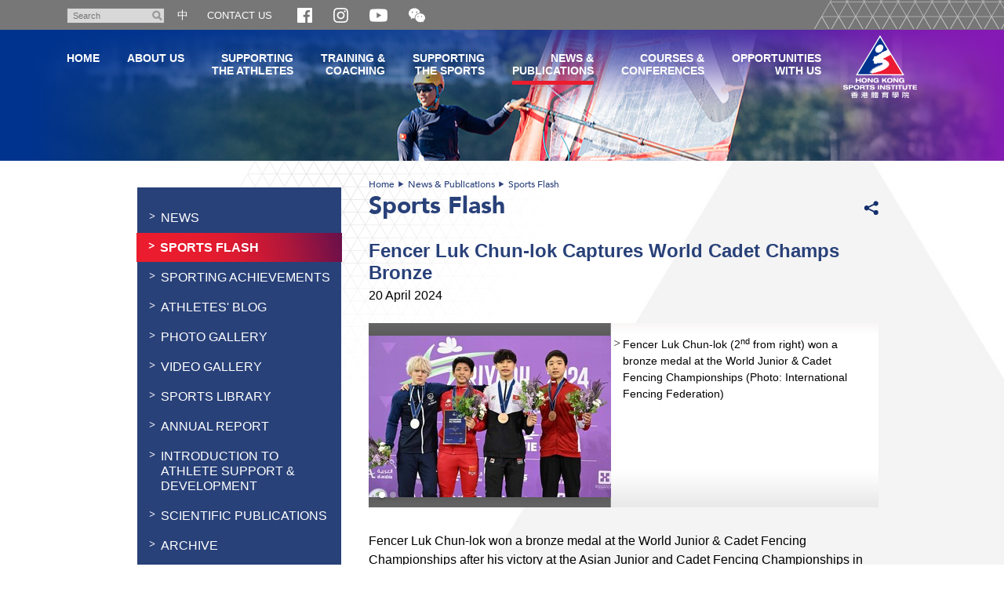

--- FILE ---
content_type: text/html; charset=utf-8
request_url: https://hksi.org.hk/sports-flash/fencer-luk-chun-lok-captures-world-cadet-champs-bronze/
body_size: 8713
content:
<!DOCTYPE html>
<!--[if lt IE 7]>      <html class="no-js lt-ie9 lt-ie8 lt-ie7" lang="en"> <![endif]-->
<!--[if IE 7]>         <html class="no-js lt-ie9 lt-ie8" lang="en"> <![endif]-->
<!--[if IE 8]>         <html class="no-js lt-ie9" lang="en"> <![endif]-->
<!--[if gt IE 8]><!--> <html class="no-js lang-en" lang="en"> <!--<![endif]-->
<head>
    <meta charset="utf-8">
    <meta http-equiv="X-UA-Compatible" content="IE=edge">
    <meta name="viewport" content="width=device-width, initial-scale=1, shrink-to-fit=no">
    <meta name="format-detection" content="telephone=no" />
    <link rel="apple-touch-icon" sizes="180x180" href="/assets/img/favicon/apple-touch-icon.png">
    <link rel="icon" type="image/png" sizes="32x32" href="/assets/img/favicon/favicon-32x32.png">
    <link rel="icon" type="image/png" sizes="16x16" href="/assets/img/favicon/favicon-16x16.png">
    <link rel="manifest" href="/assets/img/favicon/site.webmanifest">
    <link rel="shortcut icon" href="/assets/img/favicon/favicon.ico">
    <meta name="apple-mobile-web-app-title" content="HKSI">
    <meta name="application-name" content="HKSI">
    <meta name="msapplication-TileColor" content="#9067e8">
    <meta name="msapplication-config" content="/assets/img/favicon/browserconfig.xml">
    <meta name="theme-color" content="#ffffff">
    <meta name="google" content="notranslate" />
    <base href="//hksi.org.hk/" />
<!--[if lt IE 10]>
<script src="/assets/js/theorigo/base_href_fix.js" type="text/javascript"></script>
<![endif]-->
    <title>Fencer Luk Chun-lok Captures World Cadet Champs Bronze</title>
    <meta name="keywords" content="Hong Kong Sports Institute - Identify sports talents, sports training and elite coaching">
	<meta name="keywords" content="HKSI Hong Kong Sports Institute Fencer Luk Chun-lok Captures World Cadet Champs Bronze">
	<meta name="description" content="Fencer Luk Chun-lok won a bronze medal at the World Junior &amp;amp; Cadet Fencing Championships after his victory at the Asian Junior and Cadet Fencing Championships in February, making the Hong Kong team to the podium for the third consecutive year. ">
	    <meta  property="og:url" content="https://hksi.org.hk/sports-flash/fencer-luk-chun-lok-captures-world-cadet-champs-bronze" /><meta  name="twitter:card" content="summary" /><meta  name="twitter:image" content="https://hksi.org.hk/f/sports_flash/39155/400p400/LukChunLokWJC2024-1_1713766503.jpg" /><meta  property="og:image" content="https://hksi.org.hk/f/sports_flash/39155/400p400/LukChunLokWJC2024-1_1713766503.jpg" /><meta  property="og:image:width" content="400" /><meta  property="og:image:height" content="400" /><meta  name="twitter:title" content="Fencer Luk Chun-lok Captures World Cadet Champs Bronze" /><meta  property="og:title" content="Fencer Luk Chun-lok Captures World Cadet Champs Bronze" /><meta  name="twitter:description" content="Fencer Luk Chun-lok won a bronze medal at the World Junior & Cadet Fencing Championships after his victory at the Asian Junior and Cadet Fencing Championships in February, making the Hong Kong team to the podium for the third consecutive year. " /><meta  property="og:description" content="Fencer Luk Chun-lok won a bronze medal at the World Junior & Cadet Fencing Championships after his victory at the Asian Junior and Cadet Fencing Championships in February, making the Hong Kong team to the podium for the third consecutive year. " />        <link rel="stylesheet" href="/assets/css/style.css?1756448509" media="all" >
	<link rel="stylesheet" href="/assets/css/print.css?1756448509" media="print" >
	    <!--[if lt IE 11]>
    <script src="/assets/js/lib/ie10-viewport-bug-workaround.min.js"></script>
    <![endif]-->
    <!--[if lt IE 9]>
    <script src="/assets/js/lib/html5shiv.js" type="text/javascript"></script>
    <![endif]-->
    <script src="/assets/js/lib/default.min.js"></script>
<script src="https://www.google.com/recaptcha/api.js?hl=en"></script>
    <!-- Google Analytics -->
<script>
(function(i,s,o,g,r,a,m){i['GoogleAnalyticsObject']=r;i[r]=i[r]||function(){
(i[r].q=i[r].q||[]).push(arguments)},i[r].l=1*new Date();a=s.createElement(o),
m=s.getElementsByTagName(o)[0];a.async=1;a.src=g;m.parentNode.insertBefore(a,m)
})(window,document,'script','//www.google-analytics.com/analytics.js','ga');
ga('create', 'UA-57615209-2', 'auto', {'name': 'tracker0'});
ga('tracker0.send', 'pageview');
</script>
</head>
<body class="lang-en">
<div class="wrapper inner">
  <header class="page-head js-sticky-menu">
    <a class="sr-only" id="skip" href="/sports-flash/fencer-luk-chun-lok-captures-world-cadet-champs-bronze/#main">Skip to main content</a>
    <!-- announcement -->    <!-- Header Start -->
  <div class="tools">
    <div class="header-container">
      <div class="btn-menu-trigger-container visible-sm-block visible-xs-block">        
        <a class="btn-menu-trigger" id="btn-responsive-menu" href="javascript:;">
          <i class="fa fa-bars">
              <span class="sr-only">Toggle navigation</span>
          </i>
        </a>           
      </div>
      
      <ul class="clearfix"> 
        <li class="search">
          <form class="search-form clearfix" method="get" action="//www.google.com/cse">
            <input class="search-box" type="text" name="q" placeholder="Search" title="Search" >
            <button class="btn-search glyphicon glyphicon-search" type="submit"><span class="sr-only">Search</span></button>
            <input type="hidden" name="cx" value="015448167718002291489:ytc4ffeqftm">
            <input type="hidden" name="ie" value="UTF-8">
          </form>    
        </li> 
        <li class="lang">
                      <a href="/tc/sports-flash/fencer-luk-chun-lok-captures-world-cadet-champs-bronze/">中</a>                  </li>
        <li class="contact">
          <ul class="ul_lv1"><li class="li_lv1" ><a class="href_lv1" href="/contact-us" ><span class="text_lv1">CONTACT US</span></a></li></ul>        </li>
        <li class="dropdown dropdown--social-media visible-xxs-inline-block">
          <a class="dropdown-btn" role="button" data-toggle="dropdown" aria-expanded="false">
            <img src="/assets/img/icon-socialmedia.png" srcset="/assets/img/icon-socialmedia.png 1x, /assets/img/icon-socialmedia-2x.png 2x" alt="Social Media" />
          </a>
            <div class="dropdown-menu dropdown-menu--social-media" aria-labelledby="dropdown-social-media">
              <ul>
                <li class="social-icon"><a href="https://www.facebook.com/hksportsinstitute/" target="_blank" rel="noopener"><img src="/assets/img/icon-facebook.png" srcset="/assets/img/icon-facebook.png 1x, /assets/img/icon-facebook-2x.png 2x" alt="Facebook" /></a></li>
                <li class="social-icon"><a href="https://www.instagram.com/hksportsinstitute/" target="_blank" rel="noopener"><img src="/assets/img/icon-instagram.png" srcset="/assets/img/icon-instagram.png 1x, /assets/img/icon-instagram-2x.png 2x" alt="Instagram" /></a></li>
                <li class="social-icon"><a href="https://www.youtube.com/channel/UCbb5A1FgKueoaiO03k_kVfw" target="_blank" rel="noopener"><img src="/assets/img/icon-youtube.png" srcset="/assets/img/icon-youtube.png 1x, /assets/img/icon-youtube-2x.png 2x" alt="Youtube" /></a></li>
                <li class="social-icon dropdown dropdown--wechat">
                    <a class="dropdown-btn dropdown-btn--wechat" role="button" data-toggle="dropdown" aria-expanded="false">
                      <span class="sr-only">Open and close the WeChat QR code</span>
                      <svg class="icon-svg icon-svg--wechat" width="21" height="21" viewBox="0 0 32 32">
                        <path fill="#fff" d="M22.24 11.264c-2.976 0.16-5.568 1.056-7.648 3.104-2.112 2.048-3.104 4.576-2.816 7.68-1.184-0.128-2.24-0.288-3.296-0.384-0.352-0.032-0.8 0.032-1.12 0.192-1.024 0.576-2.016 1.248-3.2 1.984 0.224-0.992 0.352-1.824 0.608-2.656 0.192-0.608 0.096-0.928-0.448-1.344-3.584-2.496-5.088-6.272-3.936-10.144 1.024-3.584 3.584-5.76 7.040-6.912 4.768-1.536 10.080 0.032 12.96 3.808 1.056 1.344 1.696 2.88 1.856 4.672zM8.576 10.080c0-0.736-0.608-1.376-1.344-1.376-0.736-0.032-1.344 0.544-1.376 1.28s0.544 1.344 1.312 1.376c0.736 0 1.376-0.576 1.408-1.28zM15.68 8.704c-0.704 0-1.344 0.64-1.312 1.344 0 0.736 0.608 1.312 1.376 1.312 0.736 0 1.312-0.608 1.312-1.344s-0.608-1.344-1.376-1.312zM28.896 29.792c-0.928-0.416-1.792-1.056-2.72-1.152-0.896-0.096-1.856 0.448-2.816 0.544-2.912 0.288-5.536-0.512-7.68-2.496-4.096-3.808-3.52-9.6 1.216-12.704 4.224-2.784 10.4-1.856 13.376 1.984 2.592 3.328 2.272 7.776-0.896 10.592-0.896 0.8-1.248 1.472-0.64 2.528 0.096 0.224 0.096 0.448 0.16 0.704zM18.208 19.424c0.576 0 1.088-0.448 1.12-1.056 0-0.64-0.48-1.152-1.12-1.152-0.608 0-1.152 0.544-1.12 1.152 0.032 0.576 0.512 1.056 1.12 1.056zM25.088 17.216c-0.576 0-1.056 0.48-1.088 1.056-0.032 0.64 0.48 1.152 1.088 1.152s1.088-0.448 1.088-1.056c0.032-0.64-0.448-1.152-1.088-1.152z"></path>
                      </svg>
                    </a> 
                    <div class="dropdown-menu text-center" aria-labelledby="dropdown-wechat">
                      <div class="text-center">
                      <img class="wechat-qr" src="/assets/img/hksi_qr.jpg" alt="Follow the Hong Kong Sports Institute WeChat">
                        ID: hksportsinstitute
                      </div>
                    </div>                      
                </li>
              </ul>
            </div>
        </li>



            <li class="social-icon social-icon--md"><a href="https://www.facebook.com/hksportsinstitute/" target="_blank" rel="noopener"><img src="/assets/img/icon-facebook.png" srcset="/assets/img/icon-facebook.png 1x, /assets/img/icon-facebook-2x.png 2x" alt="Facebook" /></a></li>
            <li class="social-icon social-icon--md"><a href="https://www.instagram.com/hksportsinstitute/" target="_blank" rel="noopener"><img src="/assets/img/icon-instagram.png" srcset="/assets/img/icon-instagram.png 1x, /assets/img/icon-instagram-2x.png 2x" alt="Instagram" /></a></li>
            <li class="social-icon social-icon--md"><a href="https://www.youtube.com/channel/UCbb5A1FgKueoaiO03k_kVfw" target="_blank" rel="noopener"><img src="/assets/img/icon-youtube.png" srcset="/assets/img/icon-youtube.png 1x, /assets/img/icon-youtube-2x.png 2x" alt="Youtube" /></a></li>
            <li class="social-icon dropdown dropdown--wechat social-icon--md">
                <a class="dropdown-btn dropdown-btn--wechat" role="button" data-toggle="dropdown" aria-expanded="false">
                <span class="sr-only">Open and close the WeChat QR code</span>
                  <svg class="icon-svg icon-svg--wechat" width="21" height="21" viewBox="0 0 32 32">
                    <path fill="#fff" d="M22.24 11.264c-2.976 0.16-5.568 1.056-7.648 3.104-2.112 2.048-3.104 4.576-2.816 7.68-1.184-0.128-2.24-0.288-3.296-0.384-0.352-0.032-0.8 0.032-1.12 0.192-1.024 0.576-2.016 1.248-3.2 1.984 0.224-0.992 0.352-1.824 0.608-2.656 0.192-0.608 0.096-0.928-0.448-1.344-3.584-2.496-5.088-6.272-3.936-10.144 1.024-3.584 3.584-5.76 7.040-6.912 4.768-1.536 10.080 0.032 12.96 3.808 1.056 1.344 1.696 2.88 1.856 4.672zM8.576 10.080c0-0.736-0.608-1.376-1.344-1.376-0.736-0.032-1.344 0.544-1.376 1.28s0.544 1.344 1.312 1.376c0.736 0 1.376-0.576 1.408-1.28zM15.68 8.704c-0.704 0-1.344 0.64-1.312 1.344 0 0.736 0.608 1.312 1.376 1.312 0.736 0 1.312-0.608 1.312-1.344s-0.608-1.344-1.376-1.312zM28.896 29.792c-0.928-0.416-1.792-1.056-2.72-1.152-0.896-0.096-1.856 0.448-2.816 0.544-2.912 0.288-5.536-0.512-7.68-2.496-4.096-3.808-3.52-9.6 1.216-12.704 4.224-2.784 10.4-1.856 13.376 1.984 2.592 3.328 2.272 7.776-0.896 10.592-0.896 0.8-1.248 1.472-0.64 2.528 0.096 0.224 0.096 0.448 0.16 0.704zM18.208 19.424c0.576 0 1.088-0.448 1.12-1.056 0-0.64-0.48-1.152-1.12-1.152-0.608 0-1.152 0.544-1.12 1.152 0.032 0.576 0.512 1.056 1.12 1.056zM25.088 17.216c-0.576 0-1.056 0.48-1.088 1.056-0.032 0.64 0.48 1.152 1.088 1.152s1.088-0.448 1.088-1.056c0.032-0.64-0.448-1.152-1.088-1.152z"></path>
                  </svg>
                </a> 
                <div class="dropdown-menu text-center" aria-labelledby="dropdown-wechat">
                  <div class="text-center">
                  <img class="wechat-qr" src="/assets/img/hksi_qr.jpg" alt="Follow the Hong Kong Sports Institute WeChat">
                    ID: hksportsinstitute
                  </div>
                </div>                      
            </li>

        <!-- <li class="social">
          <a href="javascript:;" class="btn-share"><img src="/assets/img/icon_share.png" width="15" height="15" alt="Share" /></a> 
          <div class="share-area">
                        <ul>
              <li><a href="https://www.facebook.com/sharer/sharer.php?u=https://hksi.org.hk" class="share-fb" target="_blank">Facebook</a></li>
              <li><a href="https://twitter.com/intent/tweet?text=Hong+Kong+Sports+Institute+-+Identify+sports+talents%2C+sports+training+and+elite+coaching&amp;url=https://hksi.org.hk&amp;source=&amp;related=&amp;via=Hong+Kong+Sports+Institute" class="share-twitter" target="_blank">Twitter</a></li>
              <li><a href="mailto:?subject=Hong+Kong+Sports+Institute&amp;body=Hong+Kong+Sports+Institute+-+Identify+sports+talents%2C+sports+training+and+elite+coaching" class="share-mail" target="_blank">Email</a></li>
            </ul>
          </div>      
        </li> -->


      </ul>
            <div class="mobile-search visible-sm-inline-block visible-xs-inline-block clearfix">
        <a class="search-toggle fa fa-search " href="javascript:;"><span class="sr-only">Toggle search box</span></a>   
        <form class="search-form clearfix" method="get" action="//www.google.com/cse">
          <input class="search-box" type="text" name="q" placeholder="Search" title="Search" >
          <button class="btn-search glyphicon glyphicon-search" type="submit"><span class="sr-only">Search</span></button>
          <input type="hidden" name="cx" value="015448167718002291489:ytc4ffeqftm">
          <input type="hidden" name="ie" value="UTF-8">
        </form>
      </div>
      <div>
            <a class="logo-mobile visible-sm visible-xs" href=""> 
              <img src="/assets/img/logo-mobi-2x.png" alt="Hong Kong Sports Institute" /> 
            </a> 
      </div>

    </div>
  </div>

<!-- Header End -->
    <div class="main-menu-wrap">
      <nav class="main-menu-container header-container" id="main-menu"><ul class="main-menu clearfix"><li class="main-menu__item lv1" ><a class="main-menu__link lv1" href="https://www.hksi.org.hk/" ><span class="text_lv1">Home</span></a></li><li class="main-menu__item lv1 submenu_lv1" ><a class="main-menu__link lv1" href="/hksi" ><span class="text_lv1">About Us</span></a><ul class="main-menu__list lv2"><li class="main-menu__item lv2" ><a class="main-menu__link lv2" href="/hksi/vision-mission-values" ><span class="text_lv2">Vision, Mission, Values</span></a></li><li class="main-menu__item lv2" ><a class="main-menu__link lv2" href="/hksi/objectives" ><span class="text_lv2">Objectives</span></a></li><li class="main-menu__item lv2 submenu_lv2" ><a class="main-menu__link lv2" href="/hksi/board-of-directors-committees" ><span class="text_lv2">Board of Directors &amp; Committees</span></a><ul class="main-menu__list lv3"><li class="main-menu__item lv3" ><a class="main-menu__link lv3" href="/hksi/board-of-directors-committees/board-of-directors" ><span class="text_lv3">Board of Directors</span></a></li><li class="main-menu__item lv3" ><a class="main-menu__link lv3" href="/hksi/board-of-directors-committees/committee-membership" ><span class="text_lv3">Committee Membership</span></a></li><li class="main-menu__item lv3" ><a class="main-menu__link lv3" href="/hksi/board-of-directors-committees/board-committee-structure" ><span class="text_lv3">Board/Committee Structure</span></a></li></ul></li><li class="main-menu__item lv2" ><a class="main-menu__link lv2" href="/hksi/organisational-structure" ><span class="text_lv2">Organisational Structure</span></a></li><li class="main-menu__item lv2" ><a class="main-menu__link lv2" href="/hksi/hksi-staff-code-of-ethics" ><span class="text_lv2">HKSI Staff Code of Ethical Conduct</span></a></li><li class="main-menu__item lv2" ><a class="main-menu__link lv2" href="/hksi/measures-on-the-promotion-of-racial-equality" ><span class="text_lv2">Measures on the Promotion of Racial Equality</span></a></li><li class="main-menu__item lv2" ><a class="main-menu__link lv2" href="/hksi/staff-directory" ><span class="text_lv2">Staff Directory</span></a></li><li class="main-menu__item lv2" ><a class="main-menu__link lv2" href="/location" ><span class="text_lv2">Location</span></a></li></ul></li><li class="main-menu__item lv1 submenu_lv1" ><a class="main-menu__link lv1" href="/support-to-athletes" >Supporting<br>the Athletes</a><ul class="main-menu__list lv2"><li class="main-menu__item lv2" ><a class="main-menu__link lv2" href="/support-to-athletes/road-to-becoming-an-elite-athlete" ><span class="text_lv2">Road to Becoming an Elite Athlete</span></a></li><li class="main-menu__item lv2 submenu_lv2" ><a class="main-menu__link lv2" href="/support-to-athletes/sports-scholarship-scheme" ><span class="text_lv2">Sports Scholarship Scheme</span></a><ul class="main-menu__list lv3"><li class="main-menu__item lv3" ><a class="main-menu__link lv3" href="/recipient-list/list-of-elite-and-junior-sports-scholarship-athletes-2025-26" ><span class="text_lv3">List of Elite Sport Scholarship Athletes</span></a></li><li class="main-menu__item lv3" ><a class="main-menu__link lv3" href="/recipient-list/list-of-potential-sports-scholarship-athletes-2025-26" ><span class="text_lv3">List of Potential Sport Scholarship Athletes</span></a></li></ul></li><li class="main-menu__item lv2 submenu_lv2" ><a class="main-menu__link lv2" href="/support-to-athletes/athlete-lifestyle-support" ><span class="text_lv2">Athlete Education &amp; Personal Development Support</span></a><ul class="main-menu__list lv3"><li class="main-menu__item lv3" ><a class="main-menu__link lv3" href="/support-to-athletes/athlete-lifestyle-support/secondary-education-support" ><span class="text_lv3">Secondary Education Support</span></a></li><li class="main-menu__item lv3" ><a class="main-menu__link lv3" href="/support-to-athletes/athlete-lifestyle-support/tertiary-education-support" ><span class="text_lv3">Tertiary Education Support</span></a></li></ul></li><li class="main-menu__item lv2 submenu_lv2" ><a class="main-menu__link lv2" href="/support-to-athletes/financial-support" ><span class="text_lv2">Financial Support</span></a><ul class="main-menu__list lv3"><li class="main-menu__item lv3" ><a class="main-menu__link lv3" href="/support-to-athletes/financial-support/direct-financial-support" ><span class="text_lv3">Direct Financial Support</span></a></li><li class="main-menu__item lv3" ><a class="main-menu__link lv3" href="/support-to-athletes/financial-support/jockey-club-world-championships-performance-scheme" ><span class="text_lv3">Jockey Club World Championships Performance Scheme</span></a></li><li class="main-menu__item lv3" ><a class="main-menu__link lv3" href="/support-to-athletes/financial-support/fund-for-athletes" ><span class="text_lv3">Fund for Athletes</span></a></li><li class="main-menu__item lv3" ><a class="main-menu__link lv3" href="/support-to-athletes/financial-support/disabled-sports-elite-training-programme" ><span class="text_lv3">Elite Training Programme for Athletes with Disabilities</span></a></li></ul></li><li class="main-menu__item lv2 submenu_lv2" ><a class="main-menu__link lv2" href="/support-to-athletes/awards" ><span class="text_lv2">Awards</span></a><ul class="main-menu__list lv3"><li class="main-menu__item lv3" ><a class="main-menu__link lv3" href="/support-to-athletes/awards/hong-kong-jockey-club-athlete-incentive-awards-scheme" ><span class="text_lv3">Jockey Club Athlete Incentive Awards Scheme</span></a></li><li class="main-menu__item lv3" ><a class="main-menu__link lv3" href="/support-to-athletes/awards/outstanding-junior-athlete-awards" ><span class="text_lv3">Shine Tak Foundation Outstanding Junior Athlete Awards</span></a></li></ul></li></ul></li><li class="main-menu__item lv1 submenu_lv1" ><a class="main-menu__link lv1" href="/training-the-athletes" >Training &<br>Coaching</a><ul class="main-menu__list lv2"><li class="main-menu__item lv2 submenu_lv2" ><a class="main-menu__link lv2" href="/training-the-athletes/high-performance-coaching" ><span class="text_lv2">High Performance Coaching</span></a><ul class="main-menu__list lv3"><li class="main-menu__item lv3" ><a class="main-menu__link lv3" href="/training-the-athletes/high-performance-coaching/hksi-coaching-code-of-ethics" ><span class="text_lv3">HKSI Coaching Code of Ethical Conduct</span></a></li></ul></li><li class="main-menu__item lv2 submenu_lv2" ><a class="main-menu__link lv2" href="/training-the-athletes/coach-education" ><span class="text_lv2">Coach Education</span></a><ul class="main-menu__list lv3"><li class="main-menu__item lv3" ><a class="main-menu__link lv3" href="/training-the-athletes/coach-education/coach-education-programme" ><span class="text_lv3">Coach Education Programme</span></a></li><li class="main-menu__item lv3" ><a class="main-menu__link lv3" href="/training-the-athletes/coach-education/coach-recognition-programme" ><span class="text_lv3">Coach Recognition Programme</span></a></li><li class="main-menu__item lv3" ><a class="main-menu__link lv3" href="/training-the-athletes/coach-education/subvention-to-nsas" ><span class="text_lv3">Subvention to NSAs</span></a></li><li class="main-menu__item lv3" ><a class="main-menu__link lv3" href="/training-the-athletes/coach-education/coaches-code-of-conduct" ><span class="text_lv3">Coaches' Code of Conduct</span></a></li><li class="main-menu__item lv3" ><a class="main-menu__link lv3" href="/training-the-athletes/coach-education/accredited-coach-renewal-scheme" ><span class="text_lv3">Accredited Coach Renewal Scheme</span></a></li></ul></li><li class="main-menu__item lv2 submenu_lv2" ><a class="main-menu__link lv2" href="/training-the-athletes/elite-training-science-technology" ><span class="text_lv2">Elite Training Science &amp; Technology</span></a><ul class="main-menu__list lv3"><li class="main-menu__item lv3" ><a class="main-menu__link lv3" href="/training-the-athletes/elite-training-science-technology/scientific-conditioning-centre" ><span class="text_lv3">Scientific Conditioning Centre</span></a></li><li class="main-menu__item lv3" ><a class="main-menu__link lv3" href="/training-the-athletes/elite-training-science-technology/sports-biomechanics-technology-centre" ><span class="text_lv3">Sports Biomechanics &amp; Technology Centre</span></a></li><li class="main-menu__item lv3" ><a class="main-menu__link lv3" href="/training-the-athletes/elite-training-science-technology/sports-information-and-external-affairs-centre" ><span class="text_lv3">Sports Information and External Affairs Centre</span></a></li><li class="main-menu__item lv3" ><a class="main-menu__link lv3" href="/training-the-athletes/elite-training-science-technology/talent-identification-and-development-unit" ><span class="text_lv3">Talent Identification and Development Unit</span></a></li></ul></li><li class="main-menu__item lv2 submenu_lv2" ><a class="main-menu__link lv2" href="/training-the-athletes/sports-medicine" ><span class="text_lv2">Sports Medicine</span></a><ul class="main-menu__list lv3"><li class="main-menu__item lv3" ><a class="main-menu__link lv3" href="/training-the-athletes/sports-medicine/sport-nutrition-monitoring-centre" ><span class="text_lv3">Sports Nutrition and Monitoring Centre</span></a></li><li class="main-menu__item lv3" ><a class="main-menu__link lv3" href="/training-the-athletes/sports-medicine/sport-psychology-monitoring-centre" ><span class="text_lv3">Sports Psychology Centre</span></a></li><li class="main-menu__item lv3" ><a class="main-menu__link lv3" href="/training-the-athletes/sports-medicine/sports-medicine-centre" ><span class="text_lv3">Sports Medicine Centre</span></a></li></ul></li></ul></li><li class="main-menu__item lv1 submenu_lv1" ><a class="main-menu__link lv1" href="/support-to-sports" >Supporting<br>the Sports</a><ul class="main-menu__list lv2"><li class="main-menu__item lv2 submenu_lv2" ><a class="main-menu__link lv2" href="/support-to-sports/tier-a-tier-b-sports" ><span class="text_lv2">Tier A &amp; Tier B Sports</span></a><ul class="main-menu__list lv3"><li class="main-menu__item lv3" ><a class="main-menu__link lv3" href="/support-to-sports/tier-a-tier-b-sports/nsa" ><span class="text_lv3">National Sports Associations</span></a></li></ul></li><li class="main-menu__item lv2" ><a class="main-menu__link lv2" href="/support-to-sports/tier-a-tier-b-sports-disability-sports" ><span class="text_lv2">Tier A &amp; Tier B Sports (Para Sports)</span></a></li><li class="main-menu__item lv2" ><a class="main-menu__link lv2" href="/support-to-sports/development-programme-for-team-sports" ><span class="text_lv2">Development Programme for Team Sports</span></a></li></ul></li><li class="main-menu__item lv1 selected active  submenu_lv1" ><a class="main-menu__link lv1" href="/news-publications" >News &<br>Publications</a><ul class="main-menu__list lv2"><li class="main-menu__item lv2" ><a class="main-menu__link lv2" href="/news" ><span class="text_lv2">News</span></a></li><li class="main-menu__item lv2 selected active " ><a class="main-menu__link lv2" href="/sports-flash" ><span class="text_lv2">Sports Flash</span></a></li><li class="main-menu__item lv2" ><a class="main-menu__link lv2" href="/publication/sporting-achievements" ><span class="text_lv2">Sporting Achievements</span></a></li><li class="main-menu__item lv2" ><a class="main-menu__link lv2" href="/publication/athletes-blog" ><span class="text_lv2">Athletes' Blog</span></a></li><li class="main-menu__item lv2" ><a class="main-menu__link lv2" href="/photo-gallery" ><span class="text_lv2">Photo Gallery</span></a></li><li class="main-menu__item lv2" ><a class="main-menu__link lv2" href="/video-gallery" ><span class="text_lv2">Video Gallery</span></a></li><li class="main-menu__item lv2" ><a class="main-menu__link lv2" href="/news-publications/sports-library" ><span class="text_lv2">Sports Library</span></a></li><li class="main-menu__item lv2" ><a class="main-menu__link lv2" href="/publication/annual-report" ><span class="text_lv2">Annual Report</span></a></li><li class="main-menu__item lv2" ><a class="main-menu__link lv2" href="/f/page/5036/introduction-to-athlete-support-and-development-e-2019.pdf" target="_blank" ><span class="text_lv2">Introduction to Athlete Support &amp; Development</span></a></li><li class="main-menu__item lv2 submenu_lv2" ><a class="main-menu__link lv2" href="/news-publications/scientific-publications" ><span class="text_lv2">Scientific Publications</span></a><ul class="main-menu__list lv3"><li class="main-menu__item lv3" ><a class="main-menu__link lv3" href="/publication/research-highlights" ><span class="text_lv3">Research Highlights</span></a></li><li class="main-menu__item lv3" ><a class="main-menu__link lv3" href="/news-publications/scientific-publications/research-reports" ><span class="text_lv3">Research Reports</span></a></li><li class="main-menu__item lv3" ><a class="main-menu__link lv3" href="/news-publications/scientific-publications/education-pamphlets" ><span class="text_lv3">Education Pamphlets</span></a></li></ul></li><li class="main-menu__item lv2 submenu_lv2" ><a class="main-menu__link lv2" href="/news-publications/archive" ><span class="text_lv2">Archive</span></a><ul class="main-menu__list lv3"><li class="main-menu__item lv3" ><a class="main-menu__link lv3" href="/news-publications/archive/henderson-land-commendation-scheme-for-elite-athletes-archive" ><span class="text_lv3">Henderson Land Commendation Scheme for Elite Athletes</span></a></li><li class="main-menu__item lv3" ><a class="main-menu__link lv3" href="/publication/sports-excellence" ><span class="text_lv3">Sports Excellence</span></a></li><li class="main-menu__item lv3" ><a class="main-menu__link lv3" href="/publication/sports-bulletin" ><span class="text_lv3">Sports Bulletin</span></a></li></ul></li></ul></li><li class="main-menu__item lv1 submenu_lv1" ><a class="main-menu__link lv1" href="/courses-events" >Courses &<br>Conferences</a><ul class="main-menu__list lv2"><li class="main-menu__item lv2 submenu_lv2" ><a class="main-menu__link lv2" href="/courses-events/conferences-seminars" ><span class="text_lv2">Conferences &amp; Seminars</span></a><ul class="main-menu__list lv3"><li class="main-menu__item lv3" ><a class="main-menu__link lv3" href="/courses-events/conferences-seminars/elite-training-seminar-series" ><span class="text_lv3">Elite Training Seminar Series</span></a></li><li class="main-menu__item lv3" ><a class="main-menu__link lv3" href="/courses-events/conferences-seminars/conferences-symposiums-organised-or-co-organised-by-hksi" ><span class="text_lv3">Conferences / Symposiums Organised or Co-organised by HKSI</span></a></li></ul></li><li class="main-menu__item lv2" ><a class="main-menu__link lv2" href="/courses-events/coach-education-programme" ><span class="text_lv2">Coach Education Programme</span></a></li></ul></li><li class="main-menu__item lv1 submenu_lv1" ><a class="main-menu__link lv1" href="/opportunities" >Opportunities<br>with Us</a><ul class="main-menu__list lv2"><li class="main-menu__item lv2" ><a class="main-menu__link lv2" href="/opportunities/sponsorship" ><span class="text_lv2">Sponsorship</span></a></li><li class="main-menu__item lv2 submenu_lv2" ><a class="main-menu__link lv2" href="/opportunities/procurement-service" ><span class="text_lv2">Procurement Service</span></a><ul class="main-menu__list lv3"><li class="main-menu__item lv3" ><a class="main-menu__link lv3" href="/opportunities/procurement-service/tender-opportunities" ><span class="text_lv3">Tender Opportunities</span></a></li><li class="main-menu__item lv3" ><a class="main-menu__link lv3" href="/opportunities/procurement-service/expression-of-interest" ><span class="text_lv3">Expression of Interest </span></a></li><li class="main-menu__item lv3" ><a class="main-menu__link lv3" href="/opportunities/procurement-service/supplier-registration" ><span class="text_lv3">Supplier Registration</span></a></li><li class="main-menu__item lv3" ><a class="main-menu__link lv3" href="/opportunities/procurement-service/standard-terms-and-conditions" ><span class="text_lv3">Standard Terms and Conditions</span></a></li><li class="main-menu__item lv3" ><a class="main-menu__link lv3" href="/opportunities/procurement-service/supplier-code-of-conduct" ><span class="text_lv3">Supplier Code of Conduct</span></a></li></ul></li><li class="main-menu__item lv2" ><a class="main-menu__link lv2" href="/opportunities/souvenirs" ><span class="text_lv2">Souvenirs</span></a></li><li class="main-menu__item lv2" ><a class="main-menu__link lv2" href="https://www.careers-page.com/hksi-org" target="_blank" ><span class="text_lv2">Job Openings</span></a></li><li class="main-menu__item lv2" ><a class="main-menu__link lv2" href="/opportunities/sports-science-and-research-funding-scheme-srfs" ><span class="text_lv2">Sports Science and Research Funding Scheme</span></a></li></ul></li></ul><a class="logo" href="">
    <img src="/assets/img/logo.png?20191105" srcset="/assets/img/logo.png?20191105 1x, /assets/img/logo-2x.png?20191105 2x" alt="logo of HKSI" />
</a>
<ul class="mobi-menu-social visible-sm-block visible-xs-block">
    <li class="social-icon menu-social-icon"><a href="https://www.facebook.com/hksportsinstitute/" target="_blank" rel="noopener"><img src="/assets/img/icon-facebook.png" srcset="/assets/img/icon-facebook.png 1x, /assets/img/icon-facebook-2x.png 2x" alt="Facebook" /></a></li>
    <li class="social-icon menu-social-icon"><a href="https://www.instagram.com/hksportsinstitute/" target="_blank" rel="noopener"><img src="/assets/img/icon-instagram.png" srcset="/assets/img/icon-instagram.png 1x, /assets/img/icon-instagram-2x.png 2x" alt="Instagram" /></a></li>
    <li class="social-icon menu-social-icon"><a href="https://www.youtube.com/channel/UCbb5A1FgKueoaiO03k_kVfw" target="_blank" rel="noopener"><img src="/assets/img/icon-youtube.png" srcset="/assets/img/icon-youtube.png 1x, /assets/img/icon-youtube-2x.png 2x" alt="Youtube" /></a></li>
    <li class="social-icon dropdown dropdown--wechat menu-social-icon">
        <a class="dropdown-btn dropdown-btn--wechat" role="button" data-toggle="dropdown" aria-expanded="false">
            <span class="sr-only">Open and close the WeChat QR code</span>
            <svg class="icon-svg icon-svg--wechat" width="25" height="25" viewBox="0 0 32 32">
                <path fill="#fff" d="M22.24 11.264c-2.976 0.16-5.568 1.056-7.648 3.104-2.112 2.048-3.104 4.576-2.816 7.68-1.184-0.128-2.24-0.288-3.296-0.384-0.352-0.032-0.8 0.032-1.12 0.192-1.024 0.576-2.016 1.248-3.2 1.984 0.224-0.992 0.352-1.824 0.608-2.656 0.192-0.608 0.096-0.928-0.448-1.344-3.584-2.496-5.088-6.272-3.936-10.144 1.024-3.584 3.584-5.76 7.040-6.912 4.768-1.536 10.080 0.032 12.96 3.808 1.056 1.344 1.696 2.88 1.856 4.672zM8.576 10.080c0-0.736-0.608-1.376-1.344-1.376-0.736-0.032-1.344 0.544-1.376 1.28s0.544 1.344 1.312 1.376c0.736 0 1.376-0.576 1.408-1.28zM15.68 8.704c-0.704 0-1.344 0.64-1.312 1.344 0 0.736 0.608 1.312 1.376 1.312 0.736 0 1.312-0.608 1.312-1.344s-0.608-1.344-1.376-1.312zM28.896 29.792c-0.928-0.416-1.792-1.056-2.72-1.152-0.896-0.096-1.856 0.448-2.816 0.544-2.912 0.288-5.536-0.512-7.68-2.496-4.096-3.808-3.52-9.6 1.216-12.704 4.224-2.784 10.4-1.856 13.376 1.984 2.592 3.328 2.272 7.776-0.896 10.592-0.896 0.8-1.248 1.472-0.64 2.528 0.096 0.224 0.096 0.448 0.16 0.704zM18.208 19.424c0.576 0 1.088-0.448 1.12-1.056 0-0.64-0.48-1.152-1.12-1.152-0.608 0-1.152 0.544-1.12 1.152 0.032 0.576 0.512 1.056 1.12 1.056zM25.088 17.216c-0.576 0-1.056 0.48-1.088 1.056-0.032 0.64 0.48 1.152 1.088 1.152s1.088-0.448 1.088-1.056c0.032-0.64-0.448-1.152-1.088-1.152z"></path>
            </svg>
        </a> 
        <div class="dropdown-menu text-center" aria-labelledby="dropdown-wechat">
            <div class="text-center">
                <img class="wechat-qr" src="/assets/img/hksi_qr.jpg" alt="Follow the Hong Kong Sports Institute WeChat">
                ID: hksportsinstitute
            </div>
        </div>                      
    </li>
</ul></nav>    </div>
  </header>
  <main class="page-content" id="main">
    <a class="sr-only" id="web-access" href="/sports-flash/fencer-luk-chun-lok-captures-world-cadet-champs-bronze/#">Main content start</a>
    
    <div class="inner-container">
      <div class="top-banner">
        <div class="top-banner__img">
          <img src="/assets/img/img_top-banner-05.jpg" alt="Header Banner" />
        </div>
        <div class="layer layer--top"></div>
        <div class="layer layer--left"></div>
        <div class="layer layer--right"></div>              
      </div>
      
      <div class="inner-content clearfix">
        <div class="inner-content__left">
          <div class="side-menu-container"><ul class="side-menu"><li class="side-menu__item lv1" ><a class="side-menu__link lv1" href="/news" ><span class="text_lv1">News</span></a></li><li class="side-menu__item lv1 selected " ><a class="side-menu__link lv1" href="/sports-flash" ><span class="text_lv1">Sports Flash</span></a></li><li class="side-menu__item lv1" ><a class="side-menu__link lv1" href="/publication/sporting-achievements" ><span class="text_lv1">Sporting Achievements</span></a></li><li class="side-menu__item lv1" ><a class="side-menu__link lv1" href="/publication/athletes-blog" ><span class="text_lv1">Athletes' Blog</span></a></li><li class="side-menu__item lv1" ><a class="side-menu__link lv1" href="/photo-gallery" ><span class="text_lv1">Photo Gallery</span></a></li><li class="side-menu__item lv1" ><a class="side-menu__link lv1" href="/video-gallery" ><span class="text_lv1">Video Gallery</span></a></li><li class="side-menu__item lv1" ><a class="side-menu__link lv1" href="/news-publications/sports-library" ><span class="text_lv1">Sports Library</span></a></li><li class="side-menu__item lv1" ><a class="side-menu__link lv1" href="/publication/annual-report" ><span class="text_lv1">Annual Report</span></a></li><li class="side-menu__item lv1" ><a class="side-menu__link lv1" href="/f/page/5036/introduction-to-athlete-support-and-development-e-2019.pdf" target="_blank" ><span class="text_lv1">Introduction to Athlete Support &amp; Development</span></a></li><li class="side-menu__item lv1 has-sub lv1" ><a class="side-menu__link lv1" href="/news-publications/scientific-publications" ><span class="text_lv1">Scientific Publications</span></a><ul class="side-menu__list lv2"><li class="side-menu__item lv2" ><a class="side-menu__link lv2" href="/publication/research-highlights" ><span class="text_lv2">Research Highlights</span></a></li><li class="side-menu__item lv2" ><a class="side-menu__link lv2" href="/news-publications/scientific-publications/research-reports" ><span class="text_lv2">Research Reports</span></a></li><li class="side-menu__item lv2 has-sub lv2" ><a class="side-menu__link lv2" href="/news-publications/scientific-publications/education-pamphlets" ><span class="text_lv2">Education Pamphlets</span></a><ul class="side-menu__list lv3"><li class="side-menu__item lv3 has-sub lv3" ><a class="side-menu__link lv3" href="/news-publications/scientific-publications/education-pamphlets/psychological-tips-for-athletes-during-coronavirus-outbreak" ><span class="text_lv3">Psychological Tips for Athletes During Coronavirus Outbreak</span></a><ul class="side-menu__list lv4"><li class="side-menu__item lv4" ><a class="side-menu__link lv4" href="/news-publications/scientific-publications/education-pamphlets/psychological-tips-for-athletes-during-coronavirus-outbreak/01" ><span class="text_lv4">如何應對原定比賽取消或被限制參賽</span></a></li><li class="side-menu__item lv4" ><a class="side-menu__link lv4" href="/news-publications/scientific-publications/education-pamphlets/psychological-tips-for-athletes-during-coronavirus-outbreak/02" ><span class="text_lv4">如何應對在海外比賽遇到奇異目光</span></a></li><li class="side-menu__item lv4" ><a class="side-menu__link lv4" href="/news-publications/scientific-publications/education-pamphlets/psychological-tips-for-athletes-during-coronavirus-outbreak/03" ><span class="text_lv4">面對肺炎疫情應如何調節心理</span></a></li><li class="side-menu__item lv4" ><a class="side-menu__link lv4" href="/news-publications/scientific-publications/education-pamphlets/psychological-tips-for-athletes-during-coronavirus-outbreak/04" ><span class="text_lv4">擔心隊友或對手是患者怎麼辧？</span></a></li><li class="side-menu__item lv4" ><a class="side-menu__link lv4" href="/news-publications/scientific-publications/education-pamphlets/psychological-tips-for-athletes-during-coronavirus-outbreak/05" ><span class="text_lv4">原定計劃被疫情打亂該如何是好</span></a></li></ul></li></ul></li></ul></li><li class="side-menu__item lv1 has-sub lv1" ><a class="side-menu__link lv1" href="/news-publications/archive" ><span class="text_lv1">Archive</span></a><ul class="side-menu__list lv2"><li class="side-menu__item lv2" ><a class="side-menu__link lv2" href="/news-publications/archive/henderson-land-commendation-scheme-for-elite-athletes-archive" ><span class="text_lv2">Henderson Land Commendation Scheme for Elite Athletes</span></a></li><li class="side-menu__item lv2" ><a class="side-menu__link lv2" href="/publication/sports-excellence" ><span class="text_lv2">Sports Excellence</span></a></li><li class="side-menu__item lv2" ><a class="side-menu__link lv2" href="/publication/sports-bulletin" ><span class="text_lv2">Sports Bulletin</span></a></li></ul></li></ul></div><div class="side-menu-container list-blk"><div class="heading">Supporting the Athletes</div><ul class="side-menu"><li class="side-menu__item lv1" ><a class="side-menu__link lv1" href="/support-to-athletes/road-to-becoming-an-elite-athlete" ><span class="text_lv1">Road to Becoming an Elite Athlete</span></a></li><li class="side-menu__item lv1" ><a class="side-menu__link lv1" href="/support-to-athletes/sports-scholarship-scheme" ><span class="text_lv1">Sports Scholarship Scheme</span></a></li><li class="side-menu__item lv1" ><a class="side-menu__link lv1" href="/support-to-athletes/athlete-lifestyle-support" ><span class="text_lv1">Athlete Education &amp; Personal Development Support</span></a></li><li class="side-menu__item lv1" ><a class="side-menu__link lv1" href="/support-to-athletes/financial-support" ><span class="text_lv1">Financial Support</span></a></li><li class="side-menu__item lv1" ><a class="side-menu__link lv1" href="/support-to-athletes/awards" ><span class="text_lv1">Awards</span></a></li></ul></div>        </div>
        <div class="inner-content__right">
          <ol class="breadcrumb"><li><a href="">Home</a></li><li><a href="/news-publications" >News &amp; Publications</a></li><li><a href="/sports-flash" >Sports Flash</a></li></ol>          <!-- static_page_title -->          <div class="section-title-row">
    <h1 class="section-title">Sports Flash</h1>
    <div class="social-button js-social-whole">
    <a href="javascript:void(0)" class="btn-share" id="dropdown-share">
        <img src="/assets/img/icon/link.svg" width="15" height="15" alt="Share" />
    </a>
    <div class="share-button-area" aria-labelledby="dropdown-share">
        <ul>
            <li>
                <a class="share-fb" data-media="facebook" href="javascript:;"> <img src="/assets/img/icon/facebook.svg"> <span class="sr-only">Facebook</span> </a>
            </li>
            <li>
                <a class="share-twitter" data-media="twitter" href="javascript:;"> <img src="/assets/img/icon/twitter-01.svg">
                    <span class="sr-only">Twitter</span> </a>
            </li>
            <li>
                <a class="share-whatsapp" data-media="whatsapp" href="javascript:;"> <img src="/assets/img/icon/whatsapp.svg"> <span class="sr-only">WhatsApp</span> </a>
            </li>
            <li>
                <a class="share-weChat" data-media="wechat" href="javascript:;"> <img src="/assets/img/icon/wechat.svg"> <span class="sr-only">WeChat</span> </a>
            </li>
            <li>
                <a class="share-copy js-copy-link" href="javascript:void(0);"> <img src="/assets/img/icon/copylink.svg"> <span class="sr-only">Copy link</span> </a>
            </li>
        </ul>
    </div>
</div></div>
<h2 class="section-subtitle">Fencer Luk Chun-lok Captures World Cadet Champs Bronze</h2>



<div class="date">20 April 2024</div>

<div class="slick-blk slick-blk--6">
            <div class="img-with-txt img-with-txt--news-details clearfix">
        <div class="left-img">
            <a class="cbox" href="/sports-flash/box/fencer-luk-chun-lok-captures-world-cadet-champs-bronze/0">
                <img class="" src="[data-uri]" sizes="(min-width: 768px) 309px, 100vw" srcset="/f/sports_flash/39155/309p235/LukChunLokWJC2024-2.jpg 309w, /f/sports_flash/39155/640p0/LukChunLokWJC2024-2.jpg 640w, /f/sports_flash/39155/750p0/LukChunLokWJC2024-2.jpg 750w" alt="Fencer Luk Chun-lok (2&lt;sup&gt;nd&lt;/sup&gt; from right) won a bronze medal at">
            </a>
        </div>
        <div class="right-txt">
            <p class="desc">Fencer Luk Chun-lok (2<sup>nd</sup> from right) won a bronze medal at the World Junior &amp; Cadet Fencing Championships (Photo: International Fencing Federation)
<a class="more" href="javascript:;">Read More</a></p>
        </div>
    </div>
        <div class="img-with-txt img-with-txt--news-details clearfix">
        <div class="left-img">
            <a class="cbox" href="/sports-flash/box/fencer-luk-chun-lok-captures-world-cadet-champs-bronze/1">
                <img class="" src="[data-uri]" sizes="(min-width: 768px) 309px, 100vw" srcset="/f/sports_flash/39155/309p235/LukChunLokWJC2024-1.jpg 309w, /f/sports_flash/39155/640p0/LukChunLokWJC2024-1.jpg 640w, /f/sports_flash/39155/750p0/LukChunLokWJC2024-1.jpg 750w" alt="Photo: International Fencing Federation">
            </a>
        </div>
        <div class="right-txt">
            <p class="desc">Photo: International Fencing Federation
<a class="more" href="javascript:;">Read More</a></p>
        </div>
    </div>
    </div>

<div class="content-detail">
        <p>Fencer Luk Chun-lok won a bronze medal at the World Junior &amp; Cadet Fencing Championships after his victory at the Asian Junior and Cadet Fencing Championships in February, making the Hong Kong team to the podium for the third consecutive year.</p>
                                <div>
        <ul class="list-custom">
            <li><a href="/publication/sporting-achievements/april-2024n">Monthly Results Roundup (April 2024)</a></li>
        </ul>
                <table align="left" class="table-tpl-withSub" style="vertical-align: top;">
    <thead>
        <tr>
                                        <th style="width: 35%; text-align: left;"><span style="font-size:75%;">Competitions</span></th>
                        <th style="text-align: left;"><span style="font-size:75%;">Events</span></th>
            <th style="text-align: left; width: 25%;"><span style="font-size:75%;">Athletes</span></th>
            <th style="width: 10%;"><span style="font-size:75%;">Position</span></th>
                    </tr>
    </thead>
    <tbody style="vertical-align: top">
                                                                                                                                                                                
        <tr>
                                    <td rowspan="1" style="text-align: left;">
            <span style="font-size:75%;"><a href="/sports-flash/fencer-luk-chun-lok-captures-world-cadet-champs-bronze" style="text-decoration:none;">World Junior and Cadet Fencing Championships 2024</a></span>
                                        </br><span style="font-size:75%;">(Riyadh, Saudi Arabia)</span>
                                    </td>
                                    <td style="text-align: left;"><span style="font-size:75%;">Men's Foil Individual (Cadet)</span></td>
            <td style="text-align: left;"><span style="font-size:75%;">Luk Chun-lok</span></td>
            <td>
                <span style="font-size:75%;">
                                        <img alt="1st" src="/assets/award/bronze.png" style="height: 30px; width: 25px;">
                                    </span>
            </td>
        </tr>
                                                                                                                                                                                                                                                                                                                                                                            </tbody>
</table>
        </div>
        </div> 

<a class="btn-back" href="/sports-flash/sporting-achievements"><? echo _('Back to Listing'); ?></a>  
        </div>
      </div>
      <!-- <a class="logo-mobile visible-sm visible-xs" href=""> 
        <img src="/assets/img/logo-2x.png?20191105" width="110" alt="logo" /> 
      </a>  -->
    </div>
  </main>

  <!-- sponsors -->
  <!-- Footer Start -->
<footer class="page-foot anim fadeInUpMild"> 

  <div class="container-1286 page-foot__top">
    <div class="btn-top-container">
      <a href="/sports-flash/fencer-luk-chun-lok-captures-world-cadet-champs-bronze/#!" class="btn-top">Top</a>
    </div>    
  
  </div>

  <div class="page-foot__btm">
    <div class="page-foot__btm-cont container-1286">
      
      <div class="foot-logo">
          <div class="foot-logo__cont">
              <img src="/assets/img/GovOrganisation_Logo_Funded_OL_Red.svg" alt="Government-funded organisation">
          </div>
      </div>
      <div class="page-foot__btm-right">
        <div class="foot-map-cont">
          <div class="foot-addr">
            <h3>HKSI Address:</h3>
            <p>Hong Kong Sports Institute, 25 Yuen Wo Road, <br/>Sha Tin, N.T., Hong Kong</p>
          </div>
        </div>
      </div>

      <div class="page-foot__btm-left">
        <ul class="list-unstyled clearfix"><li class="li_lv1" ><a class="href_lv1" href="sitemap" ><span class="text_lv1">Site Map</span></a></li><li class="li_lv1" ><a class="href_lv1" href="https://www.careers-page.com/hksi-org" target="_blank" ><span class="text_lv1">Job Openings</span></a></li><li class="li_lv1" ><a class="href_lv1" href="/sponsorship" ><span class="text_lv1">Sponsorship</span></a></li><li class="li_lv1" ><a class="href_lv1" href="/useful-links" ><span class="text_lv1">Useful Links</span></a></li><li class="li_lv1" ><a class="href_lv1" href="/terms-of-use" ><span class="text_lv1">Terms of Use</span></a></li><li class="li_lv1" ><a class="href_lv1" href="/access-to-information" ><span class="text_lv1">Access to Information</span></a></li><li class="li_lv1" ><a class="href_lv1" href="/contact-us" ><span class="text_lv1">Contact Us</span></a></li></ul>      </div>
    </div>

    <div class="container-1286">
        <div class="copyright">&copy; 2026 Hong Kong Sports Institute Limited (HKSI). All rights reserved.</div>
    </div>
  </div>  
          
</footer>
<!-- Footer End -->

</div>
<script src="/assets/js/projectbase.js?1756448509"></script>
	<!--[if lt IE 9]>
            <script src="/assets/js/lib/selectivizr-min.js" type="text/javascript"></script>
            <![endif]--><script>//<![CDATA[
$(function(){
jwplayer.key="/S1sxbo6zvmF3fQfATP5YZ1RwZmnRz5V5bkOzEzCrm0=";
}); //]]></script><script defer src="https://static.cloudflareinsights.com/beacon.min.js/vcd15cbe7772f49c399c6a5babf22c1241717689176015" integrity="sha512-ZpsOmlRQV6y907TI0dKBHq9Md29nnaEIPlkf84rnaERnq6zvWvPUqr2ft8M1aS28oN72PdrCzSjY4U6VaAw1EQ==" data-cf-beacon='{"version":"2024.11.0","token":"af5c81decaf747b393862e1a35daff68","r":1,"server_timing":{"name":{"cfCacheStatus":true,"cfEdge":true,"cfExtPri":true,"cfL4":true,"cfOrigin":true,"cfSpeedBrain":true},"location_startswith":null}}' crossorigin="anonymous"></script>
</body>
</html>


--- FILE ---
content_type: image/svg+xml
request_url: https://hksi.org.hk/assets/img/icon/facebook.svg
body_size: -62
content:
<?xml version="1.0" encoding="utf-8"?>
<!-- Generator: Adobe Illustrator 24.0.0, SVG Export Plug-In . SVG Version: 6.00 Build 0)  -->
<svg version="1.1" id="Layer_1" xmlns="http://www.w3.org/2000/svg" xmlns:xlink="http://www.w3.org/1999/xlink" x="0px" y="0px"
	 viewBox="0 0 17 17" style="enable-background:new 0 0 17 17;" xml:space="preserve">
<style type="text/css">
	.st0{fill-rule:evenodd;clip-rule:evenodd;fill:#152F6D;}
</style>
<path id="Facebook" class="st0" d="M12.3,0.5H9.9c-1.8-0.2-3.4,1-3.7,2.8c0,0.2,0,0.4,0,0.7v1.6H4.7l0,3h1.5v8h3.5v-8h2l0.5-3H9.7
	V4.3c-0.1-0.5,0.2-0.9,0.7-1c0.1,0,0.2,0,0.4,0h1.5L12.3,0.5z"/>
</svg>


--- FILE ---
content_type: image/svg+xml
request_url: https://hksi.org.hk/assets/img/icon/twitter-01.svg
body_size: -94
content:
<svg id="Layer_1" data-name="Layer 1" xmlns="http://www.w3.org/2000/svg" viewBox="0 0 20 20"><defs><style>.cls-1{fill:#152f6d;fill-rule:evenodd;}</style></defs><title>twitter</title><path id="twitter_" data-name="twitter " class="cls-1" d="M.38,13s3.82,3.34,6.86,0a1.57,1.57,0,0,1-.84-.26A1.5,1.5,0,0,1,6,12s.94-.53.59-.93c0,0-2.09,0-2.21-1.31L5.6,9a1.15,1.15,0,0,1-1,0s-1.24-.89-1-1.81l1-.11s-1.8-1.28-1.3-2.26c0,0,.17-.85,6.11,3.11,0,0,1-3.74,3-4.57a.62.62,0,0,1,.32.32A1.23,1.23,0,0,1,13.44,3s.44.39.15.61a1.29,1.29,0,0,1,1.1-.25,1.69,1.69,0,0,1-1.09,1s2.75.15,3.71,3.83a2.85,2.85,0,0,0,2.31-.29s.09.54-1.65,1.31c0,0,.16.26,1.62.06,0,0,0,1.09-2.32,1.08,0,0-1.94,5.66-6.67,6.45C4.86,17.76.82,14.87.38,13Z"/></svg>

--- FILE ---
content_type: image/svg+xml
request_url: https://hksi.org.hk/assets/img/icon/whatsapp.svg
body_size: -53
content:
<svg id="Capa_1" data-name="Capa 1" xmlns="http://www.w3.org/2000/svg" viewBox="0 0 90 90"><defs><style>.cls-1{fill:#152f6d;}</style></defs><title>whatsapp</title><path id="WhatsApp" class="cls-1" d="M90,43.84A44.26,44.26,0,0,1,24.46,82.23L0,90,8,66.48A43.35,43.35,0,0,1,1.63,43.84a44.19,44.19,0,0,1,88.37,0ZM45.82,7A37,37,0,0,0,8.67,43.84a36.43,36.43,0,0,0,7.08,21.61L11.11,79.14,25.38,74.6A37.18,37.18,0,0,0,83,43.84,37,37,0,0,0,45.82,7Zm22.31,47c-.27-.45-1-.72-2.08-1.26s-6.41-3.13-7.4-3.49-1.71-.54-2.44.54-2.79,3.49-3.42,4.21-1.27.81-2.35.27a29.74,29.74,0,0,1-8.71-5.33,32.44,32.44,0,0,1-6-7.44c-.64-1.08-.07-1.66.47-2.2s1.08-1.25,1.63-1.88a7.3,7.3,0,0,0,1.08-1.79,2,2,0,0,0-.09-1.88c-.27-.54-2.44-5.83-3.34-8S33.65,23.92,33,23.92s-1.35-.09-2.08-.09a4,4,0,0,0-2.88,1.34,12,12,0,0,0-3.79,9c0,5.29,3.88,10.4,4.42,11.12s7.49,11.92,18.5,16.22,11,2.87,13,2.69,6.4-2.6,7.31-5.11S68.4,54.39,68.13,53.94Z"/></svg>